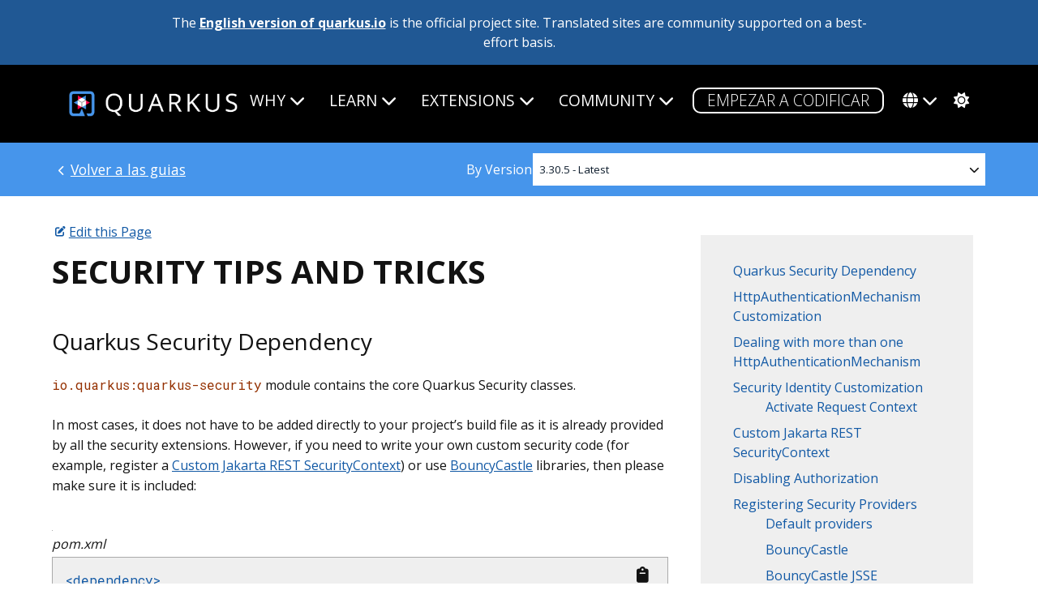

--- FILE ---
content_type: text/html; charset=utf-8
request_url: https://es.quarkus.io/guides/security-customization
body_size: 13809
content:
<!DOCTYPE html>
<html lang="es">







<head>
  <title>Security Tips and Tricks - Quarkus</title>
  <meta charset="utf-8">
  <meta name="viewport" content="width=device-width, initial-scale=1">
  <meta http-equiv="Content-Security-Policy" content="
  connect-src 'self' https://dpm.demdex.net https://adobedc.demdex.net https://analytics.ossupstream.org/ https://search.quarkus.io https://smetrics.redhat.com https://ajax.googleapis.com; 
  script-src 'self' 'unsafe-inline' 'unsafe-eval'
      
      https://assets.adobedtm.com
      js.bizographics.com
      https://www.redhat.com
      https://static.redhat.com
      https://app.requestly.io/
      jsonip.com
      https://ajax.googleapis.com
      https://use.fontawesome.com
      http://www.youtube.com
      http://www.googleadservices.com
      https://googleads.g.doubleclick.net
      https://giscus.app
      https://analytics.ossupstream.org/
      https://app.mailjet.com;

  style-src 'self' https://fonts.googleapis.com https://use.fontawesome.com; 
  img-src 'self' * data:; 
  media-src 'self'; 
  frame-src https://redhat.demdex.net https://www.youtube.com https://player.restream.io https://app.mailjet.com http://xy0p2.mjt.lu https://mj.quarkus.io https://giscus.app; 
  base-uri 'none'; 
  object-src 'none'; 
  form-action 'none'; 
  font-src 'self' https://use.fontawesome.com https://fonts.gstatic.com;" />

  <script id="adobe_dtm" src="https://www.redhat.com/dtm.js" type="text/javascript"></script>
  <script src="/assets/javascript/highlight.pack.js" type="text/javascript"></script>
  <META HTTP-EQUIV='X-XSS-Protection' CONTENT="1; mode=block">
  <META HTTP-EQUIV='X-Content-Type-Options' CONTENT="nosniff">
  <meta charset="utf-8">
  <meta name="viewport" content="width=device-width, initial-scale=1">
  <meta name="description" content="Quarkus: Supersonic Subatomic Java">
  <meta name="twitter:card" content="summary_large_image">
  <meta name="twitter:site" content="@QuarkusIO"> 
  <meta name="twitter:creator" content="@QuarkusIO">
  <meta property="og:url" content="https://quarkus.io/guides/security-customization" />
  <meta property="og:title" content="Security Tips and Tricks" />
  <meta property="og:description" content="Quarkus: Supersonic Subatomic Java" />
  <meta property="og:image" content="https://quarkus.io/assets/images/quarkus_card.png" />
  
  <link rel="canonical" href="https://quarkus.io/guides/security-customization">
  <link rel="shortcut icon" type="image/png" href="/favicon.ico" >
  <link rel="stylesheet" href="/guides/stylesheet/config.css" />
  <link rel="stylesheet" href="/assets/css/main.css?2021-07-29" />
  <link rel="stylesheet" href="https://use.fontawesome.com/releases/v6.5.2/css/all.css" crossorigin="anonymous">
  <link rel="alternate" type="application/rss+xml"  href="/feed.xml" title="Quarkus">
  <script src="/assets/javascript/hl.js" type="text/javascript"></script>
  
  
  
  
  <link rel="alternate" hreflang="en" href="https://quarkus.io/guides/security-customization" />
  
  <link rel="alternate" hreflang="pt-br" href="https://pt.quarkus.io/guides/security-customization" />
  
  <link rel="alternate" hreflang="es" href="https://es.quarkus.io/guides/security-customization" />
  
  <link rel="alternate" hreflang="zh" href="https://cn.quarkus.io/guides/security-customization" />
  
  <link rel="alternate" hreflang="ja" href="https://ja.quarkus.io/guides/security-customization" />
  
  <link rel="alternate" hreflang="x-default" href="https://quarkus.io/" />  
  <script src="/assets/javascript/tracking.js"></script>
  
  <script src="/assets/javascript/colormode.js" type="text/javascript"></script>

</head>

<body class="guides">

  


<div class="grid-wrapper communitysite">
  <div class="grid__item width-12-12">The <a href="https://quarkus.io/guides/security-customization">English version of quarkus.io</a> is the official project site. Translated sites are community supported on a best-effort basis.</div>
</div>


  <div class="nav-wrapper">
  <div class="grid-wrapper">
    <div class="width-12-12">
      <input type="checkbox" id="checkbox" />
      <nav id="main-nav" class="main-nav">
        <div class="logo-wrapper">
           <a href="/"><img src="/assets/images/quarkus_logo_horizontal_rgb_600px_reverse.png" class="project-logo" title="Quarkus"></a>
        </div>
    <label class="nav-toggle" for="checkbox"> <i class="fa fa-bars"></i>
</label>
    <ul id="menu" class="menu">
      <li class="dropdown">
        <span href="#">Why<i class="fas fa-chevron-down firsti"></i></span>
        <ul class="submenu">
          <li><a href="/about" class="">¿QUE ES QUARKUS?</a></li>
          <li><a href="/developer-joy" class="">SATISFACCION DEL DESARROLLADOR</a></li>
          <li><a href="/performance" class="">PERFORMANCE</a></li>
          <li><a href="/kubernetes-native" class="">KUBERNETES NATIVE</a></li>
          <li><a href="/standards" class="">ESTANDARES</a></li>
          <li><a href="/versatility" class="">VERSATILITY</a></li>
          <li><a href="/container-first" class="">CONTENEDOR PRIMERO</a></li>
          <li><a href="/spring" class="">USING SPRING?</a></li>
          <li class="tertiarydropdown">
            <span href="#">AI<i class="fas fa-chevron-down"></i></span>
            <ul class="tertiarymenu">
              <li><a href="/ai" class="">AI OVERVIEW</a></li>
              <li><a href="/java-for-ai" class="">JAVA FOR AI</a></li>
              <li><a href="/quarkus-for-ai" class="">WHY QUARKUS FOR AI</a></li>
              <li><a href="/ai-blueprints" class="">AI BLUEPRINTS</a></li>
            </ul>
          </li>
        </ul>
      </li>
      <li class="dropdown">
        <span href="#">Learn<i class="fas fa-chevron-down firsti"></i></span>
        <ul class="submenu">
          <li><a href="/get-started" class="">EMPEZAR</a></li>
          <li><a href="/guides" class="active">DOCUMENTACION</a></li>
          <li><a href="/userstories/" class="">USER STORIES</a></li>  
          <li><a href="/qtips" class="">"Q" TIP VIDEOS</a></li>          
          <li><a href="/books" class="">LIBROS</a></li>
          </ul>
      </li>
      <li class="dropdown">
        <span href="#">Extensions<i class="fas fa-chevron-down firsti"></i></span>
        <ul class="submenu">
          
          <!-- Note that quarkus.io is hardcoded here, because it is the only url which supports extensions -->
<li><a href="https://quarkus.io/extensions/" class="">BUSCAR EXTENSIONES</a></li>
          <li><a href="/faq/#what-is-a-quarkus-extension" class="">USAR
EXTENSIONES</a></li>
          <li><a href="/guides/writing-extensions" class="">CREAR
EXTENSIONES</a></li>
          <li><a href="https://hub.quarkiverse.io" class="">BUSCAR EXTENSIONES</a></li>
        </ul>
      </li>
      <li class="dropdown">
        <span href="#">Community<i class="fas fa-chevron-down firsti"></i></span>
        <ul class="submenu">
          <li><a href="/support/" class="">SOPORTE</a></li>
          <li><a href="/blog" class="">BLOG</a></li>
          <li><a href="/discussion" class="">DISCUSIONES</a></li>
          <li><a href="/working-groups" class="">WORKING GROUPS</a></li>
          <li><a href="/insights" class="">PODCAST</a></li>
          <li><a href="/events" class="">EVENTOS</a></li>
          <li><a href="/newsletter" class="">NEWSLETTER</a></li>
          <li><a href="https://github.com/orgs/quarkusio/projects/13/views/1" class="">Hoja de ruta</a></li>
          <li><a href="/benefactors" class="">BENEFACTORS</a></li>
          </ul>
      </li>
      <li>
        <a href="https://code.quarkus.io" class="button-cta secondary white">Empezar
a codificar</a>
      </li>
      <li class="dropdown">
        <span href="/language/"><div class="fas fa-globe langicon"></div><i class="fas fa-chevron-down"></i></span>
        <ul class="submenu">
          <li><a href="https://quarkus.io/guides/security-customization" >OFFICIAL (ENGLISH)</a></li>
          <li><a href="https://pt.quarkus.io/guides/security-customization">PORTUGUÊS (BR)</a></li>
          <li><a href="https://es.quarkus.io/guides/security-customization">ESPAÑOL</a></li>
          <li><a href="https://cn.quarkus.io/guides/security-customization">简体中文</a></li>
          <li><a href="https://ja.quarkus.io/guides/security-customization">日本語</a></li>
          </ul>
      </li>
      <li>
        <span href="#" class="modeswitcher" id='theme-toggle'><i class="fas
fa-sun"></i><i class="fas fa-moon"></i><i class="fas fa-cog"></i></span>
      </li>
    </ul>
      </nav>
    </div>
  </div>
</div>

  <div class="content">
    






<section class="full-width-version-bg flexfilterbar guides">
  <div class="guideflexcontainer">
    <div class="docslink">
      <a class="returnlink" href="/guides/"> Volver a las guias</a>
    </div>
    <div class="flexlabel">
      <label>By Version</label>
    </div>
    <div class="guidepulldown version">
    <select id="guide-version-dropdown">
      
        
        
        <option value="main" >Main - SNAPSHOT</option>
        
        
        
        <option value="latest" selected>3.30.5 - Latest</option>
        
        
        
        <option value="3.27" >3.27</option>
        
        
        
        <option value="3.20" >3.20</option>
        
        
        
        <option value="3.15" >3.15</option>
        
        
        
        <option value="3.8" >3.8</option>
        </select>
    </div>
  </div>
</section>

<div class="guide">
  <div class="grid-wrapper">
    <div class="grid__item width-8-12 width-12-12-m">
      
      <a class="editlink" href="https://github.com/quarkusio/quarkus/edit/main/docs/src/main/asciidoc/security-customization.adoc">Edit this Page</a>
      
      <h1 class="text-caps">Security Tips and Tricks </h1>
      <div class="sect1">
<h2 id="quarkus-security-dependency"><a class="anchor" href="#quarkus-security-dependency"></a>Quarkus Security Dependency</h2>
<div class="sectionbody">
<div class="paragraph">
<p><code>io.quarkus:quarkus-security</code> module contains the core Quarkus Security classes.</p>
</div>
<div class="paragraph">
<p>In most cases, it does not have to be added directly to your project&#8217;s build file as it is already provided by all the security extensions.
However, if you need to write your own custom security code (for example, register a <a href="#jaxrs-security-context">Custom Jakarta REST SecurityContext</a>) or use <a href="#bouncy-castle">BouncyCastle</a> libraries, then please make sure it is included:</p>
</div>
<div class="listingblock primary asciidoc-tabs-target-sync-cli asciidoc-tabs-target-sync-maven">
<div class="title">pom.xml</div>
<div class="content">
<pre class="highlightjs highlight"><code class="language-xml hljs" data-lang="xml">&lt;dependency&gt;
    &lt;groupId&gt;io.quarkus&lt;/groupId&gt;
    &lt;artifactId&gt;quarkus-security&lt;/artifactId&gt;
&lt;/dependency&gt;</code></pre>
</div>
</div>
<div class="listingblock secondary asciidoc-tabs-target-sync-gradle">
<div class="title">build.gradle</div>
<div class="content">
<pre class="highlightjs highlight"><code class="language-gradle hljs" data-lang="gradle">implementation("io.quarkus:quarkus-security")</code></pre>
</div>
</div>
</div>
</div>
<div class="sect1">
<h2 id="httpauthenticationmechanism-customization"><a class="anchor" href="#httpauthenticationmechanism-customization"></a>HttpAuthenticationMechanism Customization</h2>
<div class="sectionbody">
<div class="paragraph">
<p>One can customize <code>HttpAuthenticationMechanism</code> by registering a CDI implementation bean.
In the example below the custom authenticator delegates to <code>JWTAuthMechanism</code> provided by <code>quarkus-smallrye-jwt</code>:</p>
</div>
<div class="listingblock">
<div class="content">
<pre class="highlightjs highlight"><code class="language-java hljs" data-lang="java">@Alternative
@Priority(1)
@ApplicationScoped
public class CustomAwareJWTAuthMechanism implements HttpAuthenticationMechanism {

	private static final Logger LOG = LoggerFactory.getLogger(CustomAwareJWTAuthMechanism.class);

	@Inject
	JWTAuthMechanism delegate;

	@Override
	public Uni&lt;SecurityIdentity&gt; authenticate(RoutingContext context, IdentityProviderManager identityProviderManager) {
	    // do some custom action and delegate
            return delegate.authenticate(context, identityProviderManager);
	}

	@Override
	public Uni&lt;ChallengeData&gt; getChallenge(RoutingContext context) {
		return delegate.getChallenge(context);
	}

	@Override
	public Set&lt;Class&lt;? extends AuthenticationRequest&gt;&gt; getCredentialTypes() {
		return delegate.getCredentialTypes();
	}

	@Override
	public Uni&lt;HttpCredentialTransport&gt; getCredentialTransport() {
		return delegate.getCredentialTransport();
	}

}</code></pre>
</div>
</div>
<div class="admonitionblock tip">
<table>
<tr>
<td class="icon">
<i class="fa icon-tip" title="Tip"></i>
</td>
<td class="content">
The <code>HttpAuthenticationMechanism</code> should transform incoming HTTP request with suitable authentication credentials
into an <code>io.quarkus.security.identity.request.AuthenticationRequest</code> instance and delegate the authentication to the <code>io.quarkus.security.identity.IdentityProviderManager</code>.
Leaving authentication to the <code>io.quarkus.security.identity.IdentityProvider</code>s gives you more options for credentials verifications,
as well as convenient way to perform blocking tasks.
Nevertheless, the <code>io.quarkus.security.identity.IdentityProvider</code> can be omitted and the <code>HttpAuthenticationMechanism</code> is free to authenticate request on its own in trivial use cases.
</td>
</tr>
</table>
</div>
</div>
</div>
<div class="sect1">
<h2 id="dealing-with-more-than-one-http-auth-mechanisms"><a class="anchor" href="#dealing-with-more-than-one-http-auth-mechanisms"></a>Dealing with more than one HttpAuthenticationMechanism</h2>
<div class="sectionbody">
<div class="paragraph">
<p>More than one <code>HttpAuthenticationMechanism</code> can be combined, for example, the built-in <code>Basic</code> or <code>JWT</code> mechanism provided by <code>quarkus-smallrye-jwt</code> has to be used to verify the service clients credentials passed as the HTTP <code>Authorization</code> <code>Basic</code> or <code>Bearer</code> scheme values while the <code>Authorization Code</code> mechanism provided by <code>quarkus-oidc</code> has to be used to authenticate the users with Keycloak or other OpenID Connect providers.</p>
</div>
<div class="paragraph">
<p>In such cases the mechanisms are asked to verify the credentials in turn until a <code>SecurityIdentity</code> is created. The mechanisms are sorted in the descending order using their priority. <code>Basic</code> authentication mechanism has the highest priority of <code>2000</code>, followed by the <code>Authorization Code</code> one with the priority of <code>1001</code>, with all other mechanisms provided by Quarkus having the priority of <code>1000</code>.</p>
</div>
<div class="paragraph">
<p>If no credentials are provided then the mechanism specific challenge is created, for example, <code>401</code> status is returned by either <code>Basic</code> or <code>JWT</code> mechanisms, URL redirecting the user to the OpenID Connect provider is returned by <code>quarkus-oidc</code>, etc.</p>
</div>
<div class="paragraph">
<p>So if <code>Basic</code> and <code>Authorization Code</code> mechanisms are combined then <code>401</code> will be returned if no credentials are provided and if <code>JWT</code> and <code>Authorization Code</code> mechanisms are combined then a redirect URL will be returned.</p>
</div>
<div class="paragraph">
<p>In some cases such a default logic of selecting the challenge is exactly what is required by a given application, but sometimes it may not meet the requirements. In such cases (or indeed in other similar cases where you&#8217;d like to change the order in which the mechanisms are asked to handle the current authentication or challenge request), you can create a custom mechanism and choose which mechanism should create a challenge, for example:</p>
</div>
<div class="listingblock">
<div class="content">
<pre class="highlightjs highlight"><code class="language-java hljs" data-lang="java">@Alternative <i class="conum" data-value="1"></i><b>(1)</b>
@Priority(1)
@ApplicationScoped
public class CustomAwareJWTAuthMechanism implements HttpAuthenticationMechanism {

	private static final Logger LOG = LoggerFactory.getLogger(CustomAwareJWTAuthMechanism.class);

	@Inject
	JWTAuthMechanism jwt;

        @Inject
	OidcAuthenticationMechanism oidc;

	@Override
	public Uni&lt;SecurityIdentity&gt; authenticate(RoutingContext context, IdentityProviderManager identityProviderManager) {
	    return selectBetweenJwtAndOidc(context).authenticate(context, identityProviderManager);
	}

	@Override
	public Uni&lt;ChallengeData&gt; getChallenge(RoutingContext context) {
            return selectBetweenJwtAndOidcChallenge(context).getChallenge(context);
	}

	@Override
	public Set&lt;Class&lt;? extends AuthenticationRequest&gt;&gt; getCredentialTypes() {
            Set&lt;Class&lt;? extends AuthenticationRequest&gt;&gt; credentialTypes = new HashSet&lt;&gt;();
            credentialTypes.addAll(jwt.getCredentialTypes());
            credentialTypes.addAll(oidc.getCredentialTypes());
            return credentialTypes;
	}

        @Override
        public Uni&lt;HttpCredentialTransport&gt; getCredentialTransport(RoutingContext context) {
            return selectBetweenJwtAndOidc(context).getCredentialTransport(context);
        }

        private HttpAuthenticationMechanism selectBetweenJwtAndOidc(RoutingContext context) {
            ....
        }

        private HttpAuthenticationMechanism selectBetweenJwtAndOidcChallenge(RoutingContext context) {
            // for example, if no `Authorization` header is available and no `code` parameter is provided - use `jwt` to create a challenge
        }

}</code></pre>
</div>
</div>
<div class="colist arabic">
<table>
<tr>
<td><i class="conum" data-value="1"></i><b>1</b></td>
<td>Declaring the mechanism an alternative bean ensures this mechanism is used rather than <code>OidcAuthenticationMechanism</code> and <code>JWTAuthMechanism</code>.</td>
</tr>
</table>
</div>
</div>
</div>
<div class="sect1">
<h2 id="security-identity-customization"><a class="anchor" href="#security-identity-customization"></a>Security Identity Customization</h2>
<div class="sectionbody">
<div class="paragraph">
<p>Internally, the identity providers create and update an instance of the <code>io.quarkus.security.identity.SecurityIdentity</code> class which holds the principal, roles, credentials which were used to authenticate the client (user) and other security attributes. An easy option to customize <code>SecurityIdentity</code> is to register a custom <code>SecurityIdentityAugmentor</code>. For example, the augmentor below adds an addition role:</p>
</div>
<div class="listingblock">
<div class="content">
<pre class="highlightjs highlight"><code class="language-java hljs" data-lang="java">import io.quarkus.security.identity.AuthenticationRequestContext;
import io.quarkus.security.identity.SecurityIdentity;
import io.quarkus.security.identity.SecurityIdentityAugmentor;
import io.quarkus.security.runtime.QuarkusSecurityIdentity;
import io.smallrye.mutiny.Uni;

import jakarta.enterprise.context.ApplicationScoped;
import java.util.function.Supplier;

@ApplicationScoped
public class RolesAugmentor implements SecurityIdentityAugmentor {

    @Override
    public Uni&lt;SecurityIdentity&gt; augment(SecurityIdentity identity, AuthenticationRequestContext context) {
        return Uni.createFrom().item(build(identity)); <i class="conum" data-value="1"></i><b>(1)</b>
    }

    private Supplier&lt;SecurityIdentity&gt; build(SecurityIdentity identity) {
        if(identity.isAnonymous()) {
            return () -&gt; identity;
        } else {
            // create a new builder and copy principal, attributes, credentials and roles from the original identity
            QuarkusSecurityIdentity.Builder builder = QuarkusSecurityIdentity.builder(identity);

            // add custom role source here
            builder.addRole("dummy");
            return builder::build;
        }
    }
}</code></pre>
</div>
</div>
<div class="colist arabic">
<table>
<tr>
<td><i class="conum" data-value="1"></i><b>1</b></td>
<td>Augment the security identity. See the <a href="#security-augmentation-request-context">Activate Request Context</a> section for an example of how to augment the identity in a blocking mode.</td>
</tr>
</table>
</div>
<div class="paragraph">
<p>Here is another example showing how to use the client certificate available in the current <a href="security-authentication-mechanisms#mutual-tls">mutual TLS (mTLS) authentication</a> request to add more roles:</p>
</div>
<div class="listingblock">
<div class="content">
<pre class="highlightjs highlight"><code class="language-java hljs" data-lang="java">import java.security.cert.X509Certificate;
import io.quarkus.security.credential.CertificateCredential;
import io.quarkus.security.identity.AuthenticationRequestContext;
import io.quarkus.security.identity.SecurityIdentity;
import io.quarkus.security.identity.SecurityIdentityAugmentor;
import io.quarkus.security.runtime.QuarkusSecurityIdentity;
import io.smallrye.mutiny.Uni;

import jakarta.enterprise.context.ApplicationScoped;
import java.util.function.Supplier;
import java.util.Set;

@ApplicationScoped
public class RolesAugmentor implements SecurityIdentityAugmentor {

    @Override
    public Uni&lt;SecurityIdentity&gt; augment(SecurityIdentity identity, AuthenticationRequestContext context) {
        return Uni.createFrom().item(build(identity));
    }

    private Supplier&lt;SecurityIdentity&gt; build(SecurityIdentity identity) {
        // create a new builder and copy principal, attributes, credentials and roles from the original identity
        QuarkusSecurityIdentity.Builder builder = QuarkusSecurityIdentity.builder(identity);

        CertificateCredential certificate = identity.getCredential(CertificateCredential.class);
        if (certificate != null) {
            builder.addRoles(extractRoles(certificate.getCertificate()));
        }
        return builder::build;
    }

    private Set&lt;String&gt; extractRoles(X509Certificate certificate) {
        String name = certificate.getSubjectX500Principal().getName();

        switch (name) {
            case "CN=client":
                return Collections.singleton("user");
            case "CN=guest-client":
                return Collections.singleton("guest");
            default:
                return Collections.emptySet();
        }
    }
}</code></pre>
</div>
</div>
<div class="admonitionblock note">
<table>
<tr>
<td class="icon">
<i class="fa icon-note" title="Note"></i>
</td>
<td class="content">
<div class="paragraph">
<p>If more than one custom <code>SecurityIdentityAugmentor</code> is registered then they will be considered equal candidates and invoked in random order.
You can enforce the order by implementing a default <code>SecurityIdentityAugmentor#priority</code> method. Augmentors with higher priorities will be invoked first.</p>
</div>
</td>
</tr>
</table>
</div>
<div class="sect2">
<h3 id="security-augmentation-request-context"><a class="anchor" href="#security-augmentation-request-context"></a>Activate Request Context</h3>
<div class="paragraph">
<p>By default, the request context is not activated when augmenting the security identity, this means that if you want to use for example Hibernate
that mandates a request context, you will have a <code>jakarta.enterprise.context.ContextNotActiveException</code>.</p>
</div>
<div class="admonitionblock important">
<table>
<tr>
<td class="icon">
<i class="fa icon-important" title="Important"></i>
</td>
<td class="content">
Please also review the <a href="security-proactive-authentication#cdi-request-context-activation">Activating the CDI request context</a> section of the "Proactive authentication" guide.
</td>
</tr>
</table>
</div>
<div class="paragraph">
<p>The solution is to activate the request context, the following example shows how to get the roles from an Hibernate with Panache <code>UserRoleEntity</code>.</p>
</div>
<div class="listingblock">
<div class="content">
<pre class="highlightjs highlight"><code class="language-java hljs" data-lang="java">import jakarta.enterprise.context.ApplicationScoped;
import jakarta.inject.Inject;

import io.quarkus.security.identity.AuthenticationRequestContext;
import io.quarkus.security.identity.SecurityIdentity;
import io.quarkus.security.identity.SecurityIdentityAugmentor;
import io.smallrye.mutiny.Uni;

@ApplicationScoped
public class RolesAugmentor implements SecurityIdentityAugmentor {

    @Inject
    UserEntityAugmentor userEntityAugmentor;

    @Override
    public Uni&lt;SecurityIdentity&gt; augment(SecurityIdentity identity, AuthenticationRequestContext context) {
        if (identity.isAnonymous()) {
            return Uni.createFrom().item(identity);
        }

        // Hibernate ORM is blocking
        return context.runBlocking(() -&gt; userEntityAugmentor.augment(identity));
    }
}</code></pre>
</div>
</div>
<div class="listingblock">
<div class="content">
<pre class="highlightjs highlight"><code class="language-java hljs" data-lang="java">import jakarta.enterprise.context.ApplicationScoped;
import jakarta.enterprise.context.control.ActivateRequestContext;

import io.quarkus.security.identity.SecurityIdentity;
import io.quarkus.security.runtime.QuarkusSecurityIdentity;

@ApplicationScoped
class UserEntityAugmentor {

    @ActivateRequestContext
    public SecurityIdentity augment(SecurityIdentity identity) {
        QuarkusSecurityIdentity.Builder builder = QuarkusSecurityIdentity.builder(identity);
        String user = identity.getPrincipal().getName();

        UserRoleEntity.&lt;userRoleEntity&gt;streamAll()
                .filter(role -&gt; user.equals(role.user))
                .forEach(role -&gt; builder.addRole(role.role));

        return builder.build();
    }
}</code></pre>
</div>
</div>
<div class="paragraph">
<p>The CDI request context activation shown in the example above does not help you to access the <code>RoutingContext</code> when the proactive authentication is enabled.
The following example illustrates how you can access the <code>RoutingContext</code> from the <code>SecurityIdentityAugmentor</code>:</p>
</div>
<div class="listingblock">
<div class="content">
<pre class="highlightjs highlight"><code class="language-java hljs" data-lang="java">package org.acme.security;

import java.util.Map;

import jakarta.enterprise.context.ApplicationScoped;

import io.quarkus.security.identity.AuthenticationRequestContext;
import io.quarkus.security.identity.SecurityIdentity;
import io.quarkus.security.identity.SecurityIdentityAugmentor;
import io.quarkus.vertx.http.runtime.security.HttpSecurityUtils;
import io.smallrye.mutiny.Uni;
import io.vertx.ext.web.RoutingContext;

@ApplicationScoped
public class CustomSecurityIdentityAugmentor implements SecurityIdentityAugmentor {

    @Override
    public Uni&lt;SecurityIdentity&gt; augment(SecurityIdentity identity, AuthenticationRequestContext context,
            Map&lt;String, Object&gt; attributes) {
        RoutingContext routingContext = HttpSecurityUtils.getRoutingContextAttribute(attributes);
        if (routingContext != null) {
            // Augment SecurityIdentity using RoutingContext
        } else {
            return augment(identity, context); <i class="conum" data-value="1"></i><b>(1)</b>
        }
    }

    ...
}</code></pre>
</div>
</div>
<div class="colist arabic">
<table>
<tr>
<td><i class="conum" data-value="1"></i><b>1</b></td>
<td>The <code>RoutingContext</code> is not be available when the <code>SecurityIdentity</code> is augmented after HTTP request has completed.</td>
</tr>
</table>
</div>
<div class="admonitionblock note">
<table>
<tr>
<td class="icon">
<i class="fa icon-note" title="Note"></i>
</td>
<td class="content">
If you implemented a custom <code>HttpAuthenticationMechanism</code>, then you need to add the <code>RoutingContext</code> to the authentication
request attributes with the <code>io.quarkus.vertx.http.runtime.security.HttpSecurityUtils.setRoutingContextAttribute</code> method call.
Otherwise, the <code>RoutingContext</code> will not be available during augmentation.
</td>
</tr>
</table>
</div>
</div>
</div>
</div>
<div class="sect1">
<h2 id="jaxrs-security-context"><a class="anchor" href="#jaxrs-security-context"></a>Custom Jakarta REST SecurityContext</h2>
<div class="sectionbody">
<div class="paragraph">
<p>If you use Jakarta REST <code>ContainerRequestFilter</code> to set a custom Jakarta REST <code>SecurityContext</code> then make sure <code>ContainerRequestFilter</code> runs in the Jakarta REST pre-match phase by adding a <code>@PreMatching</code> annotation to it for this custom security context to be linked with Quarkus <code>SecurityIdentity</code>, for example:</p>
</div>
<div class="listingblock">
<div class="content">
<pre class="highlightjs highlight"><code class="language-java hljs" data-lang="java">import java.security.Principal;

import jakarta.ws.rs.container.ContainerRequestContext;
import jakarta.ws.rs.container.ContainerRequestFilter;
import jakarta.ws.rs.container.PreMatching;
import jakarta.ws.rs.core.SecurityContext;
import jakarta.ws.rs.ext.Provider;

@Provider
@PreMatching
public class SecurityOverrideFilter implements ContainerRequestFilter {
    @Override
    public void filter(ContainerRequestContext requestContext) throws IOException {
        String user = requestContext.getHeaders().getFirst("User");
        String role = requestContext.getHeaders().getFirst("Role");
        if (user != null &amp;&amp; role != null) {
            requestContext.setSecurityContext(new SecurityContext() {
                @Override
                public Principal getUserPrincipal() {
                    return new Principal() {
                        @Override
                        public String getName() {
                            return user;
                        }
                    };
                }

                @Override
                public boolean isUserInRole(String r) {
                    return role.equals(r);
                }

                @Override
                public boolean isSecure() {
                    return false;
                }

                @Override
                public String getAuthenticationScheme() {
                    return "basic";
                }
            });
        }

    }
}</code></pre>
</div>
</div>
</div>
</div>
<div class="sect1">
<h2 id="disabling-authorization"><a class="anchor" href="#disabling-authorization"></a>Disabling Authorization</h2>
<div class="sectionbody">
<div class="paragraph">
<p>If you have a good reason to disable the authorization then you can register a custom <code>AuthorizationController</code>:</p>
</div>
<div class="listingblock">
<div class="content">
<pre class="highlightjs highlight"><code class="language-java hljs" data-lang="java">@Alternative
@Priority(Interceptor.Priority.LIBRARY_AFTER)
@ApplicationScoped
public class DisabledAuthController extends AuthorizationController {
    @ConfigProperty(name = "disable.authorization", defaultValue = "false")
    boolean disableAuthorization;

    @Override
    public boolean isAuthorizationEnabled() {
        return !disableAuthorization;
    }
}</code></pre>
</div>
</div>
<div class="paragraph">
<p>For manual testing Quarkus provides a convenient config property to disable authorization in dev mode. This property has the exact same effect as the custom <code>AuthorizationController</code> shown above, but is only available in dev mode:</p>
</div>
<div class="listingblock">
<div class="content">
<pre class="highlightjs highlight"><code class="language-properties hljs" data-lang="properties">quarkus.security.auth.enabled-in-dev-mode=false</code></pre>
</div>
</div>
<div class="paragraph">
<p>Please also see <a href="security-testing#testing-security">TestingSecurity Annotation</a> section on how to disable the security checks using <code>TestSecurity</code> annotation.</p>
</div>
</div>
</div>
<div class="sect1">
<h2 id="registering-security-providers"><a class="anchor" href="#registering-security-providers"></a>Registering Security Providers</h2>
<div class="sectionbody">
<div class="sect2">
<h3 id="default-providers"><a class="anchor" href="#default-providers"></a>Default providers</h3>
<div class="paragraph">
<p>When running in native mode, the default behavior for GraalVM native executable generation is to only include the main "SUN" provider
unless you have enabled SSL, in which case all security providers are registered. If you are not using SSL, then you can selectively
register security providers by name using the <code>quarkus.security.security-providers</code> property. The following example illustrates
configuration to register the "SunRsaSign" and "SunJCE" security providers:</p>
</div>
<div class="listingblock">
<div class="title">Example Security Providers Configuration</div>
<div class="content">
<pre class="highlightjs highlight"><code class="language-properties hljs" data-lang="properties">quarkus.security.security-providers=SunRsaSign,SunJCE</code></pre>
</div>
</div>
</div>
<div class="sect2">
<h3 id="bouncy-castle"><a class="anchor" href="#bouncy-castle"></a>BouncyCastle</h3>
<div class="paragraph">
<p>If you need to register an <code>org.bouncycastle.jce.provider.BouncyCastleProvider</code> JCE provider then please set a <code>BC</code> provider name:</p>
</div>
<div class="listingblock">
<div class="title">Example Security Providers BouncyCastle Configuration</div>
<div class="content">
<pre class="highlightjs highlight"><code class="language-properties hljs" data-lang="properties">quarkus.security.security-providers=BC</code></pre>
</div>
</div>
<div class="paragraph">
<p>and add the BouncyCastle provider dependency:</p>
</div>
<div class="listingblock primary asciidoc-tabs-target-sync-cli asciidoc-tabs-target-sync-maven">
<div class="title">pom.xml</div>
<div class="content">
<pre class="highlightjs highlight"><code class="language-xml hljs" data-lang="xml">&lt;dependency&gt;
    &lt;groupId&gt;org.bouncycastle&lt;/groupId&gt;
    &lt;artifactId&gt;bcprov-jdk18on&lt;/artifactId&gt;
&lt;/dependency&gt;</code></pre>
</div>
</div>
<div class="listingblock secondary asciidoc-tabs-target-sync-gradle">
<div class="title">build.gradle</div>
<div class="content">
<pre class="highlightjs highlight"><code class="language-gradle hljs" data-lang="gradle">implementation("org.bouncycastle:bcprov-jdk18on")</code></pre>
</div>
</div>
</div>
<div class="sect2">
<h3 id="bouncy-castle-jsse"><a class="anchor" href="#bouncy-castle-jsse"></a>BouncyCastle JSSE</h3>
<div class="paragraph">
<p>If you need to register an <code>org.bouncycastle.jsse.provider.BouncyCastleJsseProvider</code> JSSE provider and use it instead of the default SunJSSE provider then please set a <code>BCJSSE</code> provider name:</p>
</div>
<div class="listingblock">
<div class="title">Example Security Providers BouncyCastle JSSE Configuration</div>
<div class="content">
<pre class="highlightjs highlight"><code class="language-properties hljs" data-lang="properties">quarkus.security.security-providers=BCJSSE

quarkus.http.ssl.client-auth=REQUIRED

quarkus.http.ssl.certificate.key-store-file=server-keystore.jks
quarkus.http.ssl.certificate.key-store-password=password
quarkus.http.ssl.certificate.trust-store-file=server-truststore.jks
quarkus.http.ssl.certificate.trust-store-password=password</code></pre>
</div>
</div>
<div class="paragraph">
<p>and add the BouncyCastle TLS dependency:</p>
</div>
<div class="listingblock primary asciidoc-tabs-target-sync-cli asciidoc-tabs-target-sync-maven">
<div class="title">pom.xml</div>
<div class="content">
<pre class="highlightjs highlight"><code class="language-xml hljs" data-lang="xml">&lt;dependency&gt;
    &lt;groupId&gt;org.bouncycastle&lt;/groupId&gt;
    &lt;artifactId&gt;bctls-jdk18on&lt;/artifactId&gt;
&lt;/dependency&gt;</code></pre>
</div>
</div>
<div class="listingblock secondary asciidoc-tabs-target-sync-gradle">
<div class="title">build.gradle</div>
<div class="content">
<pre class="highlightjs highlight"><code class="language-gradle hljs" data-lang="gradle">implementation("org.bouncycastle:bctls-jdk18on")</code></pre>
</div>
</div>
</div>
<div class="sect2">
<h3 id="bouncy-castle-fips"><a class="anchor" href="#bouncy-castle-fips"></a>BouncyCastle FIPS</h3>
<div class="paragraph">
<p>If you need to register an <code>org.bouncycastle.jcajce.provider.BouncyCastleFipsProvider</code> JCE provider then please set a <code>BCFIPS</code> provider name:</p>
</div>
<div class="listingblock">
<div class="title">Example Security Providers BouncyCastle FIPS Configuration</div>
<div class="content">
<pre class="highlightjs highlight"><code class="language-properties hljs" data-lang="properties">quarkus.security.security-providers=BCFIPS</code></pre>
</div>
</div>
<div class="paragraph">
<p>and add the BouncyCastle FIPS provider dependency:</p>
</div>
<div class="listingblock primary asciidoc-tabs-target-sync-cli asciidoc-tabs-target-sync-maven">
<div class="title">pom.xml</div>
<div class="content">
<pre class="highlightjs highlight"><code class="language-xml hljs" data-lang="xml">&lt;dependency&gt;
    &lt;groupId&gt;org.bouncycastle&lt;/groupId&gt;
    &lt;artifactId&gt;bc-fips&lt;/artifactId&gt;
&lt;/dependency&gt;</code></pre>
</div>
</div>
<div class="listingblock secondary asciidoc-tabs-target-sync-gradle">
<div class="title">build.gradle</div>
<div class="content">
<pre class="highlightjs highlight"><code class="language-gradle hljs" data-lang="gradle">implementation("org.bouncycastle:bc-fips")</code></pre>
</div>
</div>
<div class="admonitionblock note">
<table>
<tr>
<td class="icon">
<i class="fa icon-note" title="Note"></i>
</td>
<td class="content">
<div class="paragraph">
<p><code>BCFIPS</code> provider option is supported in native image but the algorithm self-tests which rely on <code>java.security.SecureRandom</code> to verify the generated keys have been removed for these tests to pass. The following classes have been affected:
- <code>org.bouncycastle.crypto.general.DSA</code>
- <code>org.bouncycastle.crypto.general.DSTU4145</code>
- <code>org.bouncycastle.crypto.general.ECGOST3410</code>
- <code>org.bouncycastle.crypto.general.GOST3410</code>
- <code>org.bouncycastle.crypto.fips.FipsDSA</code>
- <code>org.bouncycastle.crypto.fips.FipsEC</code>
- <code>org.bouncycastle.crypto.fips.FipsRSA</code></p>
</div>
</td>
</tr>
</table>
</div>
</div>
<div class="sect2">
<h3 id="bouncy-castle-jsse-fips"><a class="anchor" href="#bouncy-castle-jsse-fips"></a>BouncyCastle JSSE FIPS</h3>
<div class="paragraph">
<p>If you need to register an <code>org.bouncycastle.jsse.provider.BouncyCastleJsseProvider</code> JSSE provider and use it in combination with <code>org.bouncycastle.jcajce.provider.BouncyCastleFipsProvider</code> instead of the default SunJSSE provider then please set a <code>BCFIPSJSSE</code> provider name:</p>
</div>
<div class="listingblock">
<div class="title">Example Security Providers BouncyCastle FIPS JSSE Configuration</div>
<div class="content">
<pre class="highlightjs highlight"><code class="language-properties hljs" data-lang="properties">quarkus.security.security-providers=BCFIPSJSSE

quarkus.http.ssl.client-auth=REQUIRED

quarkus.http.ssl.certificate.key-store-file=server-keystore.jks
quarkus.http.ssl.certificate.key-store-password=password
quarkus.http.ssl.certificate.key-store-file-type=BCFKS
quarkus.http.ssl.certificate.key-store-provider=BCFIPS
quarkus.http.ssl.certificate.trust-store-file=server-truststore.jks
quarkus.http.ssl.certificate.trust-store-password=password
quarkus.http.ssl.certificate.trust-store-file-type=BCFKS
quarkus.http.ssl.certificate.trust-store-provider=BCFIPS</code></pre>
</div>
</div>
<div class="paragraph">
<p>and the BouncyCastle TLS dependency optimized for using the BouncyCastle FIPS provider:</p>
</div>
<div class="listingblock primary asciidoc-tabs-target-sync-cli asciidoc-tabs-target-sync-maven">
<div class="title">pom.xml</div>
<div class="content">
<pre class="highlightjs highlight"><code class="language-xml hljs" data-lang="xml">&lt;dependency&gt;
  &lt;groupId&gt;org.bouncycastle&lt;/groupId&gt;
  &lt;artifactId&gt;bctls-fips&lt;/artifactId&gt;
&lt;/dependency&gt;

&lt;dependency&gt;
    &lt;groupId&gt;org.bouncycastle&lt;/groupId&gt;
    &lt;artifactId&gt;bc-fips&lt;/artifactId&gt;
&lt;/dependency&gt;</code></pre>
</div>
</div>
<div class="listingblock secondary asciidoc-tabs-target-sync-gradle">
<div class="title">build.gradle</div>
<div class="content">
<pre class="highlightjs highlight"><code class="language-gradle hljs" data-lang="gradle">implementation("org.bouncycastle:bctls-fips")
implementation("org.bouncycastle:bc-fips")</code></pre>
</div>
</div>
<div class="paragraph">
<p>Note that the keystore and truststore type and provider are set to <code>BCFKS</code> and <code>BCFIPS</code>.
One can generate a keystore with this type and provider like this:</p>
</div>
<div class="listingblock">
<div class="content">
<pre class="highlightjs highlight"><code class="language-shell hljs" data-lang="shell">keytool -genkey -alias server -keyalg RSA -keystore server-keystore.jks -keysize 2048 -keypass password -provider org.bouncycastle.jcajce.provider.BouncyCastleFipsProvider -providerpath $PATH_TO_BC_FIPS_JAR -storetype BCFKS</code></pre>
</div>
</div>
<div class="admonitionblock note">
<table>
<tr>
<td class="icon">
<i class="fa icon-note" title="Note"></i>
</td>
<td class="content">
<div class="paragraph">
<p><code>BCFIPSJSSE</code> provider option is currently not supported in native image.</p>
</div>
</td>
</tr>
</table>
</div>
</div>
<div class="sect2">
<h3 id="sun-pkcs11"><a class="anchor" href="#sun-pkcs11"></a>SunPKCS11</h3>
<div class="paragraph">
<p><code>SunPKCS11</code> provider provides a bridge to specific <code>PKCS#11</code> implementations such as cryptographic smartcards and other Hardware Security Modules, Network Security Services in FIPS mode, etc.</p>
</div>
<div class="paragraph">
<p>Typically, in order to work with <code>SunPKCS11</code>, one needs to install a <code>PKCS#11</code> implementation, generate a configuration which usually refers to a shared library, token slot, etc and write the following Java code:</p>
</div>
<div class="listingblock">
<div class="content">
<pre class="highlightjs highlight"><code class="language-java hljs" data-lang="java">import java.security.Provider;
import java.security.Security;

String configuration = "pkcs11.cfg"

Provider sunPkcs11 = Security.getProvider("SunPKCS11");
Provider pkcsImplementation = sunPkcs11.configure(configuration);
// or prepare configuration in the code or read it from the file such as "pkcs11.cfg" and do
// sunPkcs11.configure("--" + configuration);
Security.addProvider(pkcsImplementation);</code></pre>
</div>
</div>
<div class="paragraph">
<p>In Quarkus you can achieve the same at the configuration level only without having to modify the code, for example:</p>
</div>
<div class="listingblock">
<div class="content">
<pre class="highlightjs highlight"><code class="language-properties hljs" data-lang="properties">quarkus.security.security-providers=SunPKCS11
quarkus.security.security-provider-config.SunPKCS11=pkcs11.cfg</code></pre>
</div>
</div>
<div class="admonitionblock note">
<table>
<tr>
<td class="icon">
<i class="fa icon-note" title="Note"></i>
</td>
<td class="content">
<div class="paragraph">
<p>Note that while accessing the <code>SunPKCS11</code> bridge provider is supported in native image, configuring <code>SunPKCS11</code> is currently not supported in native image at the Quarkus level.</p>
</div>
</td>
</tr>
</table>
</div>
</div>
</div>
</div>
<div class="sect1">
<h2 id="reactive-security"><a class="anchor" href="#reactive-security"></a>Reactive Security</h2>
<div class="sectionbody">
<div class="paragraph">
<p>If you are going to use security in a reactive environment, you will likely need SmallRye Context Propagation:</p>
</div>
<div class="listingblock primary asciidoc-tabs-target-sync-cli asciidoc-tabs-target-sync-maven">
<div class="title">pom.xml</div>
<div class="content">
<pre class="highlightjs highlight"><code class="language-xml hljs" data-lang="xml">&lt;dependency&gt;
    &lt;groupId&gt;io.quarkus&lt;/groupId&gt;
    &lt;artifactId&gt;quarkus-smallrye-context-propagation&lt;/artifactId&gt;
&lt;/dependency&gt;</code></pre>
</div>
</div>
<div class="listingblock secondary asciidoc-tabs-target-sync-gradle">
<div class="title">build.gradle</div>
<div class="content">
<pre class="highlightjs highlight"><code class="language-gradle hljs" data-lang="gradle">implementation("io.quarkus:quarkus-smallrye-context-propagation")</code></pre>
</div>
</div>
<div class="paragraph">
<p>This will allow you to propagate the identity throughout the reactive callbacks. You also need to make sure you
are using an executor that is capable of propagating the identity (e.g. no <code>CompletableFuture.supplyAsync</code>),
to make sure that Quarkus can propagate it. For more information see the
<a href="context-propagation">Context Propagation Guide</a>.</p>
</div>
</div>
</div>
<div class="sect1">
<h2 id="observe-security-events"><a class="anchor" href="#observe-security-events"></a>Observe security events</h2>
<div class="sectionbody">
<div class="paragraph">
<p>Quarkus beans can use <a href="cdi#events-and-observers">CDI observers</a> to consume authentication and authorization security events.
The observers can be either synchronous or asynchronous.</p>
</div>
<div class="ulist">
<div class="title">List of supported security events</div>
<ul>
<li>
<p><code>io.quarkus.security.spi.runtime.AuthenticationFailureEvent</code></p>
</li>
<li>
<p><code>io.quarkus.security.spi.runtime.AuthenticationSuccessEvent</code></p>
</li>
<li>
<p><code>io.quarkus.security.spi.runtime.AuthorizationFailureEvent</code></p>
</li>
<li>
<p><code>io.quarkus.security.spi.runtime.AuthorizationSuccessEvent</code></p>
</li>
<li>
<p><code>io.quarkus.oidc.SecurityEvent</code></p>
</li>
<li>
<p><code>io.quarkus.vertx.http.runtime.security.FormAuthenticationEvent</code></p>
</li>
</ul>
</div>
<div class="admonitionblock tip">
<table>
<tr>
<td class="icon">
<i class="fa icon-tip" title="Tip"></i>
</td>
<td class="content">
For more information about security events specific to the Quarkus OpenID Connect extension, please see
the <a href="security-oidc-code-flow-authentication#listen-to-authentication-events">Listening to important authentication events</a>
section of the OIDC code flow mechanism for protecting web applications guide.
</td>
</tr>
</table>
</div>
<div class="listingblock">
<div class="content">
<pre class="highlightjs highlight"><code class="language-java hljs" data-lang="java">package org.acme.security;

import io.quarkus.security.spi.runtime.AuthenticationFailureEvent;
import io.quarkus.security.spi.runtime.AuthenticationSuccessEvent;
import io.quarkus.security.spi.runtime.AuthorizationFailureEvent;
import io.quarkus.security.spi.runtime.AuthorizationSuccessEvent;
import io.quarkus.security.spi.runtime.SecurityEvent;
import io.vertx.ext.web.RoutingContext;
import jakarta.enterprise.event.Observes;
import jakarta.enterprise.event.ObservesAsync;
import org.jboss.logging.Logger;

public class SecurityEventObserver {

    private static final Logger LOG = Logger.getLogger(SecurityEventObserver.class.getName());

    void observeAuthenticationSuccess(@ObservesAsync AuthenticationSuccessEvent event) {    <i class="conum" data-value="1"></i><b>(1)</b>
        LOG.debugf("User '%s' has authenticated successfully", event.getSecurityIdentity().getPrincipal().getName());
    }

    void observeAuthenticationFailure(@ObservesAsync AuthenticationFailureEvent event) {
        RoutingContext routingContext = (RoutingContext) event.getEventProperties().get(RoutingContext.class.getName());
        LOG.debugf("Authentication failed, request path: '%s'", routingContext.request().path());
    }

    void observeAuthorizationSuccess(@ObservesAsync AuthorizationSuccessEvent event) {
        String principalName = getPrincipalName(event);
        if (principalName != null) {
            LOG.debugf("User '%s' has been authorized successfully", principalName);
        }
    }

    void observeAuthorizationFailure(@Observes AuthorizationFailureEvent event) {
        LOG.debugf(event.getAuthorizationFailure(), "User '%s' authorization failed", event.getSecurityIdentity().getPrincipal().getName());
    }

    private static String getPrincipalName(SecurityEvent event) {   <i class="conum" data-value="2"></i><b>(2)</b>
        if (event.getSecurityIdentity() != null) {
            return event.getSecurityIdentity().getPrincipal().getName();
        }
        return null;
    }

}</code></pre>
</div>
</div>
<div class="colist arabic">
<table>
<tr>
<td><i class="conum" data-value="1"></i><b>1</b></td>
<td>This observer consumes all the <code>AuthenticationSuccessEvent</code> events asynchronously, which means that HTTP request processing will continue regardless on the event processing.
Depending on the application, that can be a lot of the <code>AuthenticationSuccessEvent</code> events.
For that reason, asynchronous processing can have positive effect on performance.</td>
</tr>
<tr>
<td><i class="conum" data-value="2"></i><b>2</b></td>
<td>Common code for all supported security event types is possible because they all implement the <code>io.quarkus.security.spi.runtime.SecurityEvent</code> interface.</td>
</tr>
</table>
</div>
</div>
</div>
<div class="sect1">
<h2 id="securityidentity-injection-in-vert-x-route-handlers"><a class="anchor" href="#securityidentity-injection-in-vert-x-route-handlers"></a><code>SecurityIdentity</code> injection in Vert.x route handlers</h2>
<div class="sectionbody">
<div class="paragraph">
<p>When you need to inject <code>SecurityIdentity</code> in a Vert.x route handler registered directly on the <a href="reactive-routes#using-vertx-web-router">Vert.x Web Router</a>, then requesting the <code>SecurityIdentity</code> propagation is required.
For example:</p>
</div>
<div class="listingblock">
<div class="content">
<pre class="highlightjs highlight"><code class="language-java hljs" data-lang="java">package io.quarkus.it.security;

public class RouterObserver {

    public void route(@Observes Router router, UserInformation userInformation) {
        router.route("/user-info").handler(event -&gt; event.response().end(userInformation.getPrincipalName()));
    }

}</code></pre>
</div>
</div>
<div class="paragraph">
<p>The <code>UserInformation</code> bean in the example can look like this:</p>
</div>
<div class="listingblock">
<div class="content">
<pre class="highlightjs highlight"><code class="language-java hljs" data-lang="java">package io.quarkus.it.security;

@ApplicationScoped
public class UserInformation {

    @Inject
    SecurityIdentity identity;

    @ActivateRequestContext
    String getPrincipalName() {
        return identity.getPrincipal().getName();
    }

}</code></pre>
</div>
</div>
<div class="paragraph">
<p>For the <code>SecurityIdentity</code> injection in this example to work, you must activate the <code>SecurityIdentity</code> propagation:</p>
</div>
<div class="listingblock">
<div class="content">
<pre class="highlightjs highlight"><code class="language-properties hljs" data-lang="properties">quarkus.http.auth.propagate-security-identity=true <i class="conum" data-value="1"></i><b>(1)</b></code></pre>
</div>
</div>
<div class="colist arabic">
<table>
<tr>
<td><i class="conum" data-value="1"></i><b>1</b></td>
<td>Propagate the <code>SecurityIdentity</code> when a Vert.x route handler is registered programmatically on the Vert.x HTTP router.
It is required because Quarkus cannot detect that the <code>SecurityIdentity</code> injection point is used in the programmatically registered Vert.x route handler.
For the routes registered declaratively with the <code>@Route</code> annotation as well as Jakarta REST endpoints, this configuration is not required.</td>
</tr>
</table>
</div>
</div>
</div>
<div class="sect1">
<h2 id="references"><a class="anchor" href="#references"></a>Referencias</h2>
<div class="sectionbody">
<div class="ulist">
<ul>
<li>
<p><a href="security-overview.adoc
">Visión general de Quarkus Security</a></p>
</li>
<li>
<p><a href="security-architecture">Quarkus Security architecture</a></p>
</li>
<li>
<p><a href="security-authentication-mechanisms#other-supported-authentication-mechanisms">Authentication mechanisms in Quarkus</a></p>
</li>
<li>
<p><a href="security-identity-providers">Identity providers</a></p>
</li>
</ul>
</div>
</div>
</div>
    </div>
    <div class="grid__item width-4-12 width-12-12-m tocwrapper">
      <div class="hide-mobile toc"><ul class="sectlevel1">
<li><a href="#quarkus-security-dependency">Quarkus Security Dependency</a></li>
<li><a href="#httpauthenticationmechanism-customization">HttpAuthenticationMechanism Customization</a></li>
<li><a href="#dealing-with-more-than-one-http-auth-mechanisms">Dealing with more than one HttpAuthenticationMechanism</a></li>
<li><a href="#security-identity-customization">Security Identity Customization</a>
<ul class="sectlevel2">
<li><a href="#security-augmentation-request-context">Activate Request Context</a></li>
</ul>
</li>
<li><a href="#jaxrs-security-context">Custom Jakarta REST SecurityContext</a></li>
<li><a href="#disabling-authorization">Disabling Authorization</a></li>
<li><a href="#registering-security-providers">Registering Security Providers</a>
<ul class="sectlevel2">
<li><a href="#default-providers">Default providers</a></li>
<li><a href="#bouncy-castle">BouncyCastle</a></li>
<li><a href="#bouncy-castle-jsse">BouncyCastle JSSE</a></li>
<li><a href="#bouncy-castle-fips">BouncyCastle FIPS</a></li>
<li><a href="#bouncy-castle-jsse-fips">BouncyCastle JSSE FIPS</a></li>
<li><a href="#sun-pkcs11">SunPKCS11</a></li>
</ul>
</li>
<li><a href="#reactive-security">Reactive Security</a></li>
<li><a href="#observe-security-events">Observe security events</a></li>
<li><a href="#securityidentity-injection-in-vert-x-route-handlers"><code>SecurityIdentity</code> injection in Vert.x route handlers</a></li>
<li><a href="#references">Referencias</a></li>
</ul></div>
    </div>
  </div>
  <h2>Related content</h2>
  <div class="grid-wrapper relations">
    <div class="grid__item width-6-12 width-12-12-m">
      <h3>On the same topics</h3>
      <ul class="related-content">
      
        
        <li class="concepts"><a href="/guides/security-authentication-mechanisms">Authentication mechanisms in Quarkus</a></li>
      
        
        <li class="reference"><a href="/guides/security-authorize-web-endpoints-reference">Authorization of web endpoints</a></li>
      
        
        <li class="concepts"><a href="/guides/security-basic-authentication">Basic authentication</a></li>
      
        
        <li class="guide"><a href="/guides/security-jwt-build">Build, sign, and encrypt JSON Web Tokens</a></li>
      
        
        <li class="concepts"><a href="/guides/security-openid-connect-providers">Configuring Well-Known OpenID Connect Providers</a></li>
      
        
        <li class="guide"><a href="/guides/security-csrf-prevention">Cross-Site Request Forgery Prevention</a></li>
      
        
        <li class="howto"><a href="/guides/security-openid-connect-dev-services">Dev Services and Dev UI for OpenID Connect (OIDC)</a></li>
      
        
        <li class="howto"><a href="/guides/security-basic-authentication-howto">Activar la autenticación básica</a></li>
      
        
        <li class="tutorial"><a href="/guides/security-getting-started-tutorial">Getting started with security by using Basic authentication and Jakarta Persistence</a></li>
      
        
        <li class="concepts"><a href="/guides/security-identity-providers">Proveedores de identidad</a></li>
      
        
        <li class="tutorial"><a href="/guides/security-vertx-oidc-to-quarkus-oidc-migration">Migrate from Vert.x OIDC to Quarkus OIDC</a></li>
      
        
        <li class="reference"><a href="/guides/security-openid-connect-client-reference">OpenID Connect (OIDC) and OAuth2 client and filters</a></li>
      
        
        <li class="reference"><a href="/guides/security-openid-connect-client-registration">OpenID Connect (OIDC) and OAuth2 dynamic client registration</a></li>
      
        
        <li class="concepts"><a href="/guides/security-oidc-bearer-token-authentication">OpenID Connect (OIDC) Bearer token authentication</a></li>
      
        
        <li class="reference"><a href="/guides/security-oidc-configuration-properties-reference">Propiedades de configuración de OpenID Connect (OIDC)</a></li>
      
        
        <li class="concepts"><a href="/guides/security-oidc-code-flow-authentication">OpenID Connect authorization code flow mechanism for protecting web applications</a></li>
      
        
        <li class="tutorial"><a href="/guides/security-openid-connect-client">OpenID Connect client and token propagation quickstart</a></li>
      
        
        <li class="concepts"><a href="/guides/security-proactive-authentication">Proactive authentication</a></li>
      
        
        <li class="tutorial"><a href="/guides/security-oidc-bearer-token-authentication-tutorial">Protect a service application by using OpenID Connect (OIDC) Bearer token authentication</a></li>
      
        
        <li class="tutorial"><a href="/guides/security-oidc-code-flow-authentication-tutorial">Protect a web application by using OpenID Connect (OIDC) authorization code flow</a></li>
      </ul>
    </div>
    </div>
  </div>

  </div>

  <div class="content project-footer">
  <div class="footer-section">
    <div class="logo-wrapper">
      <a href="/"><img src="/assets/images/quarkus_logo_horizontal_rgb_reverse.svg" class="project-logo" title="Quarkus"></a>
    </div>
  </div>
  <div class="grid-wrapper">
    <p class="grid__item width-3-12">Quarkus is open. All dependencies of this project are available under the <a href='https://www.apache.org/licenses/LICENSE-2.0' target='_blank'>Apache Software License 2.0</a> or compatible license. <i class='fab fa-creative-commons'></i><i class='fab fa-creative-commons-by'></i> <a href='https://creativecommons.org/licenses/by/3.0/' target='_blank'>CC by 3.0</a><br /><br />This website was built with <a href='https://jekyllrb.com/' target='_blank'>Jekyll</a>, is hosted on <a href='https://pages.github.com/' target='_blank'>GitHub Pages</a> and is completely open source. If you want to make it better, <a href='https://github.com/quarkusio/quarkusio.github.io' target='_blank'>fork the website</a> and show us what you’ve got.</p>

    
      <div class="width-1-12 project-links">
        <span>Navigation</span>
        <ul class="footer-links">
          
          
            <li><a href="/" target="_blank">Home</a></li>
          
          
          
            <li><a href="/about" target="_blank">About</a></li>
          
          
          
            <li><a href="/blog" target="_blank">Blog</a></li>
          
          
          
            <li><a href="/insights" target="_blank">Podcast</a></li>
          
          
          
            <li><a href="/events" target="_blank">Events</a></li>
          
          
          
            <li><a href="/newsletter" target="_blank">Boletín de noticias</a></li>
          
          
          
            <li><a href="/userstories" target="_blank">User Stories</a></li>
          
          
          
            <li><a href="https://github.com/orgs/quarkusio/projects/13/views/1" target="_blank">Hoja de ruta</a></li>
          
          
          
            <li><a href="/security" target="_blank">Security&nbsp;policy</a></li>
          
          
          
            <li><a href="/usage" target="_blank">Uso</a></li>
          
          
          
            <li><a href="/brand" target="_blank">Brand</a></li>
          
          
          
            <li><a href="/desktopwallpapers" target="_blank">Wallpapers</a></li>
          
          
          
            <li><a href="https://www.redhat.com/en/about/privacy-policy" target="_blank">Privacy Policy</a></li>
          
          
        </ul>
      </div>
    
      <div class="width-1-12 project-links">
        <span>Follow Us</span>
        <ul class="footer-links">
          
          
            <li><a href="https://x.com/quarkusio" target="_blank">X</a></li>
          
          
          
            <li><a href="https://bsky.app/profile/quarkus.io" target="_blank">Bluesky</a></li>
          
          
          
            <li><a rel="me" href="https://fosstodon.org/@quarkusio" target="_blank">Mastodon</a></li>
            
          
          
            <li><a href="https://www.threads.com/@quarkusio" target="_blank">Threads</a></li>
          
          
          
            <li><a href="https://www.facebook.com/quarkusio" target="_blank">Facebook</a></li>
          
          
          
            <li><a href="https://www.linkedin.com/company/quarkusio/" target="_blank">Linkedin</a></li>
          
          
          
            <li><a href="https://www.youtube.com/channel/UCaW8QG_QoIk_FnjLgr5eOqg" target="_blank">Youtube</a></li>
          
          
          
            <li><a href="https://github.com/quarkusio" target="_blank">GitHub</a></li>
          
          
        </ul>
      </div>
    
      <div class="width-2-12 project-links">
        <span>Get Help</span>
        <ul class="footer-links">
          
          
            <li><a href="/support" target="_blank">Support</a></li>
          
          
          
            <li><a href="/guides" target="_blank">Guías</a></li>
          
          
          
            <li><a href="/faq" target="_blank">FAQ</a></li>
          
          
          
            <li><a href="/get-started" target="_blank">Primeros pasos</a></li>
          
          
          
            <li><a href="https://stackoverflow.com/questions/tagged/quarkus" target="_blank">Stack Overflow</a></li>
          
          
          
            <li><a href="https://github.com/quarkusio/quarkus/discussions" target="_blank">Discussions</a></li>
          
          
          
            <li><a href="https://groups.google.com/forum/#!forum/quarkus-dev" target="_blank">Development mailing list</a></li>
          
          
          
            <li><a href="https://stats.uptimerobot.com/ze1PfweT2p" target="_blank">Quarkus Service Status</a></li>
          
          
        </ul>
      </div>
    
      <div class="width-1-12 project-links">
        <span>Languages</span>
        <ul class="footer-links">
          
          
            <li><a href="https://quarkus.io/" target="_blank">English</a></li>
          
          
          
            <li><a href="https://pt.quarkus.io/" target="_blank">Português&nbsp;(Brasileiro)</a></li>
          
          
          
            <li><a href="https://es.quarkus.io/" target="_blank">Español</a></li>
          
          
          
            <li><a href="https://cn.quarkus.io/" target="_blank">简体中文</a></li>
          
          
          
            <li><a href="https://ja.quarkus.io/" target="_blank">日本語</a></li>
          
          
        </ul>
      </div>
    

    
      <div class="width-4-12 more-links">
        <span>Quarkus is made of community projects</span>
        <ul class="footer-links">
          
            <li><a blah href="https://vertx.io/" target="_blank">Eclipse Vert.x</a></li>
          
            <li><a blah href="https://smallrye.io" target="_blank">SmallRye</a></li>
          
            <li><a blah href="https://hibernate.org" target="_blank">Hibernate</a></li>
          
            <li><a blah href="https://netty.io" target="_blank">Netty</a></li>
          
            <li><a blah href="https://resteasy.github.io" target="_blank">RESTEasy</a></li>
          
            <li><a blah href="https://camel.apache.org" target="_blank">Apache Camel</a></li>
          
            <li><a blah href="https://microprofile.io" target="_blank">Eclipse MicroProfile</a></li>
          
            <li><a blah href="https://code.quarkus.io/" target="_blank">And many more...</a></li>
          
        </ul>
      </div>
    
  </div>
</div>

  <div class="content cf-footer">
  <div class="flexcontainer">
    <div class="cf-logo">
      <a class="cf-logo" href="https://www.commonhaus.org/" target="_blank"><img src="https://raw.githubusercontent.com/commonhaus/artwork/main/foundation/brand/svg/CF_logo_horizontal_single_reverse.svg"/></a>
    </div>
    <div class="license">
      Copyright © Quarkus. All rights reserved. For details on our trademarks, please visit our <a href="https://www.commonhaus.org/policies/trademark-policy/">Trademark Policy</a> and <a href="https://www.commonhaus.org/trademarks/">Trademark List</a>. Trademarks of third parties are owned by their respective holders and their mention here does not suggest any endorsement or association.
    </div>
  </div>
</div>


  <script src="https://ajax.googleapis.com/ajax/libs/jquery/2.1.4/jquery.min.js" integrity="sha384-8gBf6Y4YYq7Jx97PIqmTwLPin4hxIzQw5aDmUg/DDhul9fFpbbLcLh3nTIIDJKhx" crossorigin="anonymous"></script>
  <script type="text/javascript" src="/assets/javascript/mobile-nav.js"></script>
  <script type="text/javascript" src="/assets/javascript/scroll-down.js"></script>
  <script src="/assets/javascript/satellite.js" type="text/javascript"></script>
  <script src="/guides/javascript/config.js" type="text/javascript"></script>
  <script src="/assets/javascript/guides-version-dropdown.js" type="text/javascript"></script>
  <script src="/assets/javascript/back-to-top.js" type="text/javascript"></script>
  <script src="/assets/javascript/clipboard.min.js" type="text/javascript"></script>
  <script src="/assets/javascript/copy.js" type="text/javascript"></script>
  <script src="/assets/javascript/asciidoc-tabs.js" type="text/javascript"></script>
  <script src="/assets/javascript/future-date.js" type="text/javascript"></script>
  <script src="/assets/javascript/randomize.js" type="text/javascript"></script>
  <script src="/assets/javascript/time.js" type="text/javascript"></script>
</body>

</html>


--- FILE ---
content_type: image/svg+xml
request_url: https://es.quarkus.io/assets/images/documentation/docsicon-concepts.svg
body_size: 99
content:
<svg id="Layer_1" data-name="Layer 1" xmlns="http://www.w3.org/2000/svg" viewBox="0 0 100 100"><path d="M61.05,69.88H55.54a13.46,13.46,0,0,1,4.87-10.37,15.61,15.61,0,1,0-19.93,0,13.46,13.46,0,0,1,4.87,10.37H39.84A7.94,7.94,0,0,0,37,63.75a21.11,21.11,0,1,1,27,0A7.94,7.94,0,0,0,61.05,69.88Z"/><path d="M60.71,75H40.18a1.84,1.84,0,0,1,0-3.67H60.71a1.84,1.84,0,0,1,0,3.67Z"/><path d="M60.71,79.93H40.18a1.84,1.84,0,0,1,0-3.67H60.71a1.84,1.84,0,0,1,0,3.67Z"/><path d="M60.71,84.87H40.18a1.84,1.84,0,0,1,0-3.67H60.71a1.84,1.84,0,0,1,0,3.67Z"/><path d="M56.72,89.82H44.17a1.84,1.84,0,1,1,0-3.67H56.72a1.84,1.84,0,1,1,0,3.67Z"/><polygon points="50.53 54.3 56.18 51.04 56.18 44.51 50.53 47.77 50.53 54.3"/><polygon points="51.07 54.61 56.18 57.56 56.18 51.66 51.07 54.61"/><polygon points="55.87 43.35 55.87 37.45 50.76 40.4 55.87 43.35"/><polygon points="50.22 40.72 44.57 43.98 50.22 47.24 55.87 43.98 50.22 40.72"/><polygon points="49.68 40.4 44.57 37.45 44.57 43.35 49.68 40.4"/><polygon points="56.72 44.83 56.72 50.73 61.83 47.77 56.72 44.83"/><polygon points="49.91 54.3 49.91 47.77 44.26 44.51 44.26 44.51 44.26 51.04 44.26 51.04 44.26 51.04 49.91 54.3"/><polygon points="43.72 44.83 38.61 47.77 43.72 50.73 43.72 44.83"/><polygon points="44.26 51.66 44.26 57.56 49.37 54.61 44.26 51.66"/><polygon points="24.4 47.66 12.48 52.76 12.48 42.56 24.4 47.66"/><polygon points="31.92 29.57 19.89 24.75 27.1 17.54 31.92 29.57"/><polygon points="50.04 22.1 44.94 10.18 55.14 10.18 50.04 22.1"/><polygon points="68.13 29.63 72.95 17.59 80.16 24.8 68.13 29.63"/><polygon points="75.6 47.74 87.52 42.64 87.52 52.84 75.6 47.74"/><polygon points="68.08 65.83 80.11 70.66 72.9 77.86 68.08 65.83"/><polygon points="31.87 65.78 27.05 77.81 19.84 70.6 31.87 65.78"/></svg>

--- FILE ---
content_type: application/javascript; charset=utf-8
request_url: https://es.quarkus.io/assets/javascript/randomize.js
body_size: -202
content:
function isvisible(obj) {
  return obj.offsetWidth > 0 && obj.offsetHeight > 0;
}
var shuffle = function() {
      elements = document.querySelectorAll('.randomize');
      Array.prototype.forEach.call(elements, function(parentel, i){
        var children = parentel.children;
        children = Array.prototype.slice.call(children, 0);
        children = Array.prototype.sort.call(children, function(a, b) {
            return Math.random() - 0.5;
        });
        for(var i = 0, l = children.length; i < l; i++) parentel.append(children[i]);
      });
};
shuffle();


--- FILE ---
content_type: image/svg+xml
request_url: https://es.quarkus.io/assets/images/documentation/docsicon-referencedocs.svg
body_size: 47
content:
<svg id="Layer_1" data-name="Layer 1" xmlns="http://www.w3.org/2000/svg" viewBox="0 0 100 100"><path d="M50.09,25.2h-17a5,5,0,0,0-5,5v1.2a5,5,0,0,0,5,5h17a5,5,0,0,0,5-5V30.2A5,5,0,0,0,50.09,25.2Zm1.8,6.2a1.81,1.81,0,0,1-1.8,1.8h-17a1.8,1.8,0,0,1-1.8-1.8V30.2a1.8,1.8,0,0,1,1.8-1.8h17a1.81,1.81,0,0,1,1.8,1.8Z"/><path d="M52.49,44.88H29.89a1.6,1.6,0,0,0,0,3.2h22.6a1.6,1.6,0,1,0,0-3.2Z"/><path d="M52.49,39.47H29.89a1.6,1.6,0,0,0,0,3.2h22.6a1.6,1.6,0,0,0,0-3.2Z"/><path d="M52.49,50.29H29.89a1.6,1.6,0,0,0,0,3.2h22.6a1.6,1.6,0,1,0,0-3.2Z"/><path d="M73.3,30.68a16.42,16.42,0,0,0-3.81.46V23.4a9.21,9.21,0,0,0-9.2-9.2H22.89a12.61,12.61,0,0,0-12.6,12.6V73.2a12.61,12.61,0,0,0,12.6,12.6H64.2l.46-.21c1.14-.5,4.83-2.4,4.83-5.59V63a15.9,15.9,0,0,0,3.81.47,16.42,16.42,0,0,0,0-32.83ZM64.69,69.73H22.89a3.85,3.85,0,0,0,0,7.65h41.8v2.44A5.54,5.54,0,0,1,63.12,81H22.89a7.8,7.8,0,0,1-7.8-7.8V26.8a7.8,7.8,0,0,1,7.8-7.8h37.4a4.41,4.41,0,0,1,4.4,4.4v9.74a16.36,16.36,0,0,0,0,27.9Zm8.61-9.42A13.22,13.22,0,1,1,86.51,47.09,13.23,13.23,0,0,1,73.3,60.31Z"/><path d="M79.63,41.34,71.2,49.77l-3-3a1.59,1.59,0,0,0-2.26,0A1.61,1.61,0,0,0,66,49l5.25,5.25L81.89,43.6a1.59,1.59,0,0,0,0-2.26A1.61,1.61,0,0,0,79.63,41.34Z"/></svg>

--- FILE ---
content_type: image/svg+xml
request_url: https://es.quarkus.io/assets/images/documentation/docsicon-tutorials.svg
body_size: -131
content:
<svg id="Layer_1" data-name="Layer 1" xmlns="http://www.w3.org/2000/svg" viewBox="0 0 100 100"><path d="M12.2,12.2V87.8H87.8V12.2ZM83,17V29.9H17V17ZM17,83V34.7H83V83Z"/><rect x="73.49" y="20.53" width="6.04" height="6.04"/><rect x="64.33" y="20.53" width="6.04" height="6.04"/><path d="M59.92,47.34a1.61,1.61,0,0,0,0,2.26l7.82,7.82-7.82,7.81a1.61,1.61,0,0,0,0,2.26,1.57,1.57,0,0,0,1.13.47,1.6,1.6,0,0,0,1.14-.47L72.26,57.42,62.19,47.34A1.62,1.62,0,0,0,59.92,47.34Z"/><path d="M40.08,47.34a1.62,1.62,0,0,0-2.27,0L27.74,57.42,37.81,67.49A1.6,1.6,0,0,0,39,68a1.56,1.56,0,0,0,1.13-.47,1.61,1.61,0,0,0,0-2.26l-7.82-7.81,7.82-7.82A1.61,1.61,0,0,0,40.08,47.34Z"/><path d="M53.55,47.38a1.61,1.61,0,0,0-2.06.94L45.21,65.4a1.61,1.61,0,0,0,.94,2.06,1.58,1.58,0,0,0,.56.1,1.6,1.6,0,0,0,1.5-1L54.5,49.43A1.6,1.6,0,0,0,53.55,47.38Z"/></svg>

--- FILE ---
content_type: image/svg+xml
request_url: https://es.quarkus.io/assets/images/quarkus_logo_horizontal_rgb_reverse.svg
body_size: 628
content:
<svg viewBox="0 0 1280 195" xmlns="http://www.w3.org/2000/svg"><g fill="#fff"><path d="m404 89.39q0 25.9-10.49 43.07a52.31 52.31 0 0 1 -29.61 23.24l32.3 33.39h-22.91l-26.45-30.44-5.11.19q-30 0-46.27-18.22t-16.29-51.42q0-32.93 16.34-51.05t46.41-18.15q29.24 0 45.66 18.45t16.42 50.94zm-108.14 0q0 27.39 11.74 41.55t34.11 14.15q22.56 0 34.07-14.11t11.51-41.59q0-27.21-11.47-41.27t-33.9-14.07q-22.56 0-34.3 14.16t-11.74 41.18z"/><path d="m559.56 22.15v87.25q0 23.05-14 36.25t-38.56 13.19q-24.51 0-37.92-13.29t-13.38-36.55v-86.85h15.78v88q0 16.88 9.28 25.91t27.29 9q17.16 0 26.45-9.08t9.28-25.98v-87.85z"/><path d="m703.6 157-16.9-42.9h-54.39l-16.71 42.9h-16l53.69-135.4h13.27l53.37 135.4zm-21.82-57-15.78-41.79q-3.07-7.92-6.32-19.46a172.55 172.55 0 0 1 -5.85 19.46l-16 41.78z"/><path d="m777.19 100.92v56.08h-15.79v-134.85h37.23q25 0 36.89 9.5t11.93 28.59q0 26.74-27.29 36.16l36.84 60.6h-18.65l-32.86-56.07zm0-13.47h21.62q16.71 0 24.51-6.6t7.79-19.78q0-13.37-7.93-19.27t-25.48-5.91h-20.51z"/><path d="m999.75 157h-18.57l-49.47-65.4-14.2 12.54v52.86h-15.78v-134.85h15.78v66.85l61.54-66.87h18.66l-54.58 58.59z"/><path d="m1143.69 22.15v87.25q0 23.05-14 36.25t-38.52 13.19q-24.5 0-37.92-13.29t-13.43-36.55v-86.85h15.78v88q0 16.88 9.28 25.91t27.29 9q17.17 0 26.46-9.08t9.28-26.06v-87.77z"/><path d="m1279 121.11q0 17.8-13 27.76t-35.28 10q-24.13 0-37.13-6.18v-15.16a97.82 97.82 0 0 0 18.2 5.53 95.67 95.67 0 0 0 19.49 2q15.78 0 23.76-6t8-16.55q0-7-2.83-11.48t-9.46-8.26q-6.65-3.78-20.19-8.58-18.94-6.72-27.06-16t-8.12-24.07q0-15.58 11.79-24.81t31.18-9.22a92.55 92.55 0 0 1 37.22 7.37l-4.91 13.65q-16.82-7-32.68-7-12.53 0-19.58 5.35t-7.06 14.85q0 7 2.6 11.48t8.77 8.21q6.18 3.73 18.89 8.26 21.36 7.56 29.38 16.23t8.02 22.62z"/></g><path d="m126.05 34.6-29.44 16.99 29.44 17z" fill="#4695eb"/><path d="m67.17 34.6v33.99l29.44-17z" fill="#ff004a"/><path d="m126.05 68.59-29.44-17-29.44 17 29.44 17z" fill="#fff"/><path d="m36.13 88.36 29.44 17v-33.99z" fill="#4695eb"/><path d="m65.57 139.35 29.44-16.99-29.44-17z" fill="#ff004a"/><path d="m65.57 71.37v33.99l29.44 17v-34z" fill="#fff"/><path d="m127.65 139.35v-33.99l-29.44 17z" fill="#4695eb"/><path d="m157.09 88.36-29.44-16.99v33.99z" fill="#ff004a"/><path d="m98.21 122.36 29.44-17v-33.99l-29.44 16.99z" fill="#fff"/><path d="m160.5 1h-127.78a31.81 31.81 0 0 0 -31.72 31.72v127.78a31.81 31.81 0 0 0 31.72 31.72h87.51l-23.62-57.37-17.13 36.22h-46.76a10.71 10.71 0 0 1 -10.57-10.57v-127.78a10.71 10.71 0 0 1 10.57-10.57h127.78a10.71 10.71 0 0 1 10.57 10.57v127.78a10.71 10.71 0 0 1 -10.57 10.57h-27.73l8.71 21.15h19a31.81 31.81 0 0 0 31.72-31.72v-127.78a31.81 31.81 0 0 0 -31.7-31.72z" fill="#4695eb"/></svg>